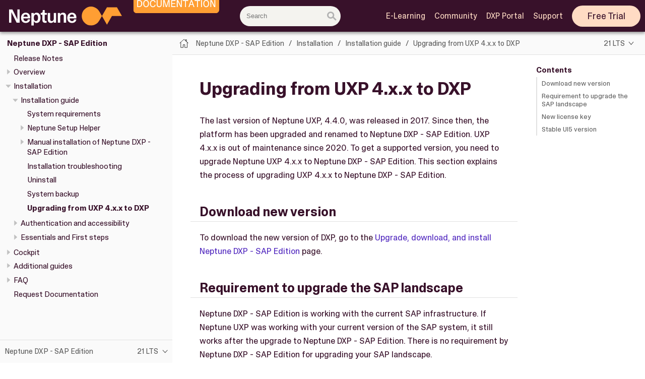

--- FILE ---
content_type: text/html
request_url: https://docs.neptune-software.com/neptune-sap-edition/21/installation-guide/upgrading-uxp4.html
body_size: 10593
content:
<!DOCTYPE html>
<html lang="en">
  <head>
    <meta charset="utf-8">
    <meta name="viewport" content="width=device-width,initial-scale=1">
    <title>Upgrading from UXP 4.x.x to DXP | Neptune DXP Documentation</title>
    <link rel="canonical" href="https://docs.neptune-software.com/neptune-sap-edition/24/installation-guide/upgrading-uxp4.html">
    <meta name="generator" content="Antora 3.1.2">
<!--
  Typesense integration
  https://typesense.org/docs/guide/docsearch.html#option-c-custom-docs-framework
-->
<link
  rel="stylesheet"
  href="https://cdn.jsdelivr.net/npm/typesense-docsearch.js@latest/dist/cdn/docsearch.min.css"
/>
<link rel="stylesheet" href="../../../_ui-files/css/site.css">
<!-- Google Tag Manager -->
<script>
(function(w, d, s, l, i) {
    w[l] = w[l] || [];
    w[l].push({
        'gtm.start': new Date().getTime(),
        event: 'gtm.js'
    });
    var f = d.getElementsByTagName(s)[0],
        j = d.createElement(s),
        dl = l != 'dataLayer' ? '&l=' + l : '';
    j.async = true;
    j.src =
        'https://www.googletagmanager.com/gtm.js?id=' + i + dl;
    f.parentNode.insertBefore(j, f);
})(window, document, 'script', 'dataLayer', 'GTM-57V5JLN');
</script>
<!-- End Google Tag Manager -->
<script>var uiRootPath = '../../../_ui-files'</script>

<!-- Load MathJax library  -->
<script src="https://cdnjs.cloudflare.com/ajax/libs/mathjax/2.7.9/MathJax.js?config=TeX-MML-AM_HTMLorMML"></script>

<!-- Redirect  -->
<script>
	document.addEventListener('DOMContentLoaded', function () {
		var currentURL = window.location.href;

		if (currentURL.includes('/latest/') && currentURL.includes('docs-review')) {
			var modifiedURL = currentURL.replace('/latest/', '/22/');

			window.location.replace(modifiedURL);
		}
	});
</script>
        <link rel="icon" href="../../../_ui-files/img/neptune/favicon.ico" type="image/x-icon">
  </head>
  <body class="article">
<!-- Google Tag Manager (noscript) -->
<noscript>
  <iframe src="https://www.googletagmanager.com/ns.html?id=GTM-57V5JLN" height="0" width="0" style="display:none;visibility:hidden"></iframe>
</noscript>
<!-- End Google Tag Manager (noscript) -->
<header class="header">
  <nav class="navbar">
    <div class="navbar-brand">
      <a class="navbar-item" href="https://www.neptune-software.com/" title="Neptune Software homepage"></a>
      <button class="navbar-burger" data-target="topbar-nav">
        <span></span>
        <span></span>
        <span></span>
      </button>
    </div>
    <div class="label">
      <a class="navbar-item" href="https://docs.neptune-software.com/" title="Neptune Documentation"></a>
    </div>
    <div class="navbar-item searchbar"><input type="search" id="searchbar" placeholder="Search"></div>
    <div id="topbar-nav" class="navbar-menu">
      <div class="navbar-end">
        <a class="navbar-item" href="https://elearning.neptune-software.com/" target="_blank" ><span>E-Learning</span></a>
        <a class="navbar-item" href="https://community.neptune-software.com" target="_blank" ><span>Community</span></a>
        <a class="navbar-item" href="https://portal.neptune-software.com/launchpad/portal" target="_blank" ><span>DXP Portal</span></a>
        <a class="navbar-item" href="https://support.neptune-software.com" target="_blank" ><span>Support</span></a>
        <div class="navbar-item">
          <span class="control main-nav--free-trial">
            <a class="is-primary" href="https://www.neptune-software.com/free-trial/" target="_blank" title="Give Neptune DXP a try!">Free Trial</a>
          </span>
        </div>
      </div>
    </div>
  </nav>
</header>
<div class="body">
<div class="nav-container" data-component="neptune-sap-edition" data-version="21">
  <aside class="nav">
    <div class="panels">
<div class="nav-panel-menu is-active" data-panel="menu">
  <nav class="nav-menu">
    <h3 class="title"><a href="../index.html">Neptune DXP - SAP Edition</a></h3>
<ul class="nav-list">
  <li class="nav-item" data-depth="0">
<ul class="nav-list">
  <li class="nav-item" data-depth="1">
    <a class="nav-link" href="../../../neptune-dxp-release-notes/sap-edition-21/overview.html">Release Notes</a>
  </li>
  <li class="nav-item" data-depth="1">
    <button class="nav-item-toggle"></button>
    <a class="nav-link" href="../overview/overview.html">Overview</a>
<ul class="nav-list">
  <li class="nav-item" data-depth="2">
    <a class="nav-link" href="../overview/sap-edition-life-cycle.html">Life Cycle</a>
  </li>
  <li class="nav-item" data-depth="2">
    <a class="nav-link" href="../overview/privacy-policy.html">Privacy policy</a>
  </li>
  <li class="nav-item" data-depth="2">
    <a class="nav-link" href="../overview/telemetry.html">Telemetry</a>
  </li>
  <li class="nav-item" data-depth="2">
    <a class="nav-link" href="../overview/security-overview.html">Security overview</a>
  </li>
  <li class="nav-item" data-depth="2">
    <a class="nav-link" href="../overview/mobile-deployment-roadmap.html">Application deployment roadmap for mobile applications</a>
  </li>
  <li class="nav-item" data-depth="2">
    <a class="nav-link" href="../overview/DXP-SAP-Architecture.html">Neptune DXP - SAP Edition architecture</a>
  </li>
  <li class="nav-item" data-depth="2">
    <a class="nav-link" href="../overview/sap-cloud-integration.html">SAP Business Technology Platform</a>
  </li>
  <li class="nav-item" data-depth="2">
    <button class="nav-item-toggle"></button>
    <a class="nav-link" href="../overview/neptune-dxp-cookbook.html">The Neptune DXP cookbook</a>
<ul class="nav-list">
  <li class="nav-item" data-depth="3">
    <a class="nav-link" href="overview.html">Step 1: Neptune DXP - SAP Edition installation - On Premises</a>
  </li>
  <li class="nav-item" data-depth="3">
    <a class="nav-link" href="../overview/sap-edition-installation-dxp-cloud.html">Step 2: Neptune DXP - Open Edition installation – Neptune DXP Cloud</a>
  </li>
  <li class="nav-item" data-depth="3">
    <a class="nav-link" href="../overview/neptune-dxp-oe-remote-system-set-up.html">Step 3: Neptune DXP - Open Edition remote system setup</a>
  </li>
  <li class="nav-item" data-depth="3">
    <a class="nav-link" href="../overview/sap-principal-propagation-set-up.html">Step 4: SAP principal propagation setup (optional)</a>
  </li>
  <li class="nav-item" data-depth="3">
    <a class="nav-link" href="../overview/sap-edition-api-creation.html">Step 5: Neptune DXP - SAP Edition API creation</a>
  </li>
  <li class="nav-item" data-depth="3">
    <a class="nav-link" href="../overview/neptune-dxp-oe-api-discovery-service.html">Step 6: Neptune DXP - Open Edition API Discovery Service</a>
  </li>
  <li class="nav-item" data-depth="3">
    <a class="nav-link" href="../overview/neptune-dxp-oe-launchpad-integration-of-sap-edition-apps.html">Step 7: Neptune DXP - Open Edition launchpad integration of Neptune DXP - SAP Edition applications</a>
  </li>
</ul>
  </li>
  <li class="nav-item" data-depth="2">
    <a class="nav-link" href="../overview/language-support.html">Language support</a>
  </li>
  <li class="nav-item" data-depth="2">
    <button class="nav-item-toggle"></button>
    <a class="nav-link" href="../overview/best-design-and-theming.html">Neptune Theming &amp; Design Best Practice</a>
<ul class="nav-list">
  <li class="nav-item" data-depth="3">
    <a class="nav-link" href="../overview/neptune-theme.html">Neptune Theming</a>
  </li>
  <li class="nav-item" data-depth="3">
    <a class="nav-link" href="../overview/design-best-practice-sap.html">Design Best practice</a>
  </li>
</ul>
  </li>
</ul>
  </li>
  <li class="nav-item" data-depth="1">
    <button class="nav-item-toggle"></button>
    <span class="nav-text">Installation</span>
<ul class="nav-list">
  <li class="nav-item" data-depth="2">
    <button class="nav-item-toggle"></button>
    <a class="nav-link" href="overview.html">Installation guide</a>
<ul class="nav-list">
  <li class="nav-item" data-depth="3">
    <a class="nav-link" href="system-requirements.html">System requirements</a>
  </li>
  <li class="nav-item" data-depth="3">
    <button class="nav-item-toggle"></button>
    <a class="nav-link" href="automated-installation-use-neptune-setup-helper.html">Neptune Setup Helper</a>
<ul class="nav-list">
  <li class="nav-item" data-depth="4">
    <a class="nav-link" href="automated-installation-create-program.html">Create and run the Neptune Setup Helper</a>
  </li>
  <li class="nav-item" data-depth="4">
    <a class="nav-link" href="automated-installation-neptune-setup-helper-sequence.html">Use the Neptune Setup Helper</a>
  </li>
</ul>
  </li>
  <li class="nav-item" data-depth="3">
    <button class="nav-item-toggle"></button>
    <a class="nav-link" href="manual-installation-overview.html">Manual installation of Neptune DXP - SAP Edition</a>
<ul class="nav-list">
  <li class="nav-item" data-depth="4">
    <a class="nav-link" href="installation-import-transport.html">Import the main installation transport</a>
  </li>
  <li class="nav-item" data-depth="4">
    <a class="nav-link" href="import-sapui5.html">Import SAPUI5 libraries</a>
  </li>
  <li class="nav-item" data-depth="4">
    <button class="nav-item-toggle"></button>
    <a class="nav-link" href="set-up-icf-services.html">Set up ICF services</a>
<ul class="nav-list">
  <li class="nav-item" data-depth="5">
    <a class="nav-link" href="icf-node-descriptions.html">ICF node descriptions</a>
  </li>
</ul>
  </li>
  <li class="nav-item" data-depth="4">
    <a class="nav-link" href="enable-app-designer-lock-handling.html">Enable lock handling for the App Designer in the Cockpit</a>
  </li>
  <li class="nav-item" data-depth="4">
    <a class="nav-link" href="enable-authorization-roles.html">Enable authorization roles for Neptune transactions and the Neptune Cockpit</a>
  </li>
  <li class="nav-item" data-depth="4">
    <a class="nav-link" href="prepare-license-setup.html">Prepare license setup and activate license</a>
  </li>
  <li class="nav-item" data-depth="4">
    <a class="nav-link" href="verify-sample-app.html">Verify sample app NEPTUNE_FLIGHT runs correctly</a>
  </li>
</ul>
  </li>
  <li class="nav-item" data-depth="3">
    <a class="nav-link" href="installation-troubleshooting.html">Installation troubleshooting</a>
  </li>
  <li class="nav-item" data-depth="3">
    <a class="nav-link" href="uninstall.html">Uninstall</a>
  </li>
  <li class="nav-item" data-depth="3">
    <a class="nav-link" href="system-backup.html">System backup</a>
  </li>
  <li class="nav-item is-current-page" data-depth="3">
    <a class="nav-link" href="upgrading-uxp4.html">Upgrading from UXP 4.x.x to DXP</a>
  </li>
</ul>
  </li>
  <li class="nav-item" data-depth="2">
    <button class="nav-item-toggle"></button>
    <span class="nav-text">Authentication and accessibility</span>
<ul class="nav-list">
  <li class="nav-item" data-depth="3">
    <a class="nav-link" href="../getting-started-guide/fingerprint-authentication.html">How does fingerprint authentication work?</a>
  </li>
  <li class="nav-item" data-depth="3">
    <a class="nav-link" href="../getting-started-guide/accessibility-settings.html">Accessibility settings</a>
  </li>
  <li class="nav-item" data-depth="3">
    <a class="nav-link" href="../getting-started-guide/ways-consuming-apps.html">Ways of consuming apps</a>
  </li>
  <li class="nav-item" data-depth="3">
    <a class="nav-link" href="../getting-started-guide/notifications-sap-mobile.html">Send notifications from SAP on mobile devices</a>
  </li>
  <li class="nav-item" data-depth="3">
    <a class="nav-link" href="../getting-started-guide/singlesignin-sap-azure.html">Single sign on by integrating Azure AD setup in SAP</a>
  </li>
</ul>
  </li>
  <li class="nav-item" data-depth="2">
    <button class="nav-item-toggle"></button>
    <span class="nav-text">Essentials and First steps</span>
<ul class="nav-list">
  <li class="nav-item" data-depth="3">
    <button class="nav-item-toggle"></button>
    <a class="nav-link" href="../getting-started-guide/essentials.html">Essentials</a>
<ul class="nav-list">
  <li class="nav-item" data-depth="4">
    <a class="nav-link" href="../getting-started-guide/open-cockpit.html">Open Cockpit</a>
  </li>
  <li class="nav-item" data-depth="4">
    <a class="nav-link" href="../getting-started-guide/first-nep-app.html">First Neptune Application</a>
  </li>
  <li class="nav-item" data-depth="4">
    <a class="nav-link" href="../getting-started-guide/first-launchpad.html">First Launchpad</a>
  </li>
  <li class="nav-item" data-depth="4">
    <a class="nav-link" href="../getting-started-guide/application-generic-bind.html">Application With Generic Binding</a>
  </li>
</ul>
  </li>
  <li class="nav-item" data-depth="3">
    <button class="nav-item-toggle"></button>
    <a class="nav-link" href="../getting-started-guide/first-steps.html">First steps</a>
<ul class="nav-list">
  <li class="nav-item" data-depth="4">
    <a class="nav-link" href="../getting-started-guide/run-neptune-apps.html">Run Neptune apps</a>
  </li>
  <li class="nav-item" data-depth="4">
    <a class="nav-link" href="../getting-started-guide/sap-ui-theme-designer-access.html">Access SAP Designer</a>
  </li>
  <li class="nav-item" data-depth="4">
    <a class="nav-link" href="../getting-started-guide/setup-lock-handling.html">Set up Neptune lock handling</a>
  </li>
  <li class="nav-item" data-depth="4">
    <a class="nav-link" href="../getting-started-guide/easy-table-sorting.html">Easy table sorting in SAP</a>
  </li>
  <li class="nav-item" data-depth="4">
    <a class="nav-link" href="../getting-started-guide/okta-mobile.html">Use OKTA as identity provider for mobile client</a>
  </li>
  <li class="nav-item" data-depth="4">
    <a class="nav-link" href="../getting-started-guide/update-custom-ui5.html">Update custom UI5 theme</a>
  </li>
  <li class="nav-item" data-depth="4">
    <a class="nav-link" href="../getting-started-guide/create-app-variant.html">Create Application Variant</a>
  </li>
  <li class="nav-item" data-depth="4">
    <a class="nav-link" href="../getting-started-guide/add-recent-artifact.html">Add Recently Used Artifact</a>
  </li>
</ul>
  </li>
</ul>
  </li>
</ul>
  </li>
  <li class="nav-item" data-depth="1">
    <button class="nav-item-toggle"></button>
    <a class="nav-link" href="../cockpit-overview/cockpit-components-overview.html">Cockpit</a>
<ul class="nav-list">
  <li class="nav-item" data-depth="2">
    <button class="nav-item-toggle"></button>
    <a class="nav-link" href="../cockpit-overview/development.html">Development</a>
<ul class="nav-list">
  <li class="nav-item" data-depth="3">
    <button class="nav-item-toggle"></button>
    <a class="nav-link" href="../cockpit-overview/marketplace.html">Marketplace</a>
<ul class="nav-list">
  <li class="nav-item" data-depth="4">
    <a class="nav-link" href="../cockpit-overview/marketplace-import-legacy-sap.html">Downloading and installing Legacy Bundle Neptune DXP - SAP Edition Store</a>
  </li>
</ul>
  </li>
  <li class="nav-item" data-depth="3">
    <button class="nav-item-toggle"></button>
    <a class="nav-link" href="../cockpit-overview/app-designer.html">App Designer</a>
<ul class="nav-list">
  <li class="nav-item" data-depth="4">
    <a class="nav-link" href="../cockpit-overview/api-designer-exception-handling.html">Exception Handling - Since DXP 22.10.0009</a>
  </li>
  <li class="nav-item" data-depth="4">
    <a class="nav-link" href="../cockpit-overview/app-designer-understanding-sapui5.html">Web App Designer &amp; GUI App Designer</a>
  </li>
  <li class="nav-item" data-depth="4">
    <button class="nav-item-toggle"></button>
    <a class="nav-link" href="../cockpit-overview/app-designer-user-interface-at-a-glance.html">App Designer user interface at a glance</a>
<ul class="nav-list">
  <li class="nav-item" data-depth="5">
    <a class="nav-link" href="../cockpit-overview/app-designer-shell-bar.html">Shell bar</a>
  </li>
  <li class="nav-item" data-depth="5">
    <a class="nav-link" href="../cockpit-overview/app-designer-side-navigation.html">Side navigation</a>
  </li>
  <li class="nav-item" data-depth="5">
    <a class="nav-link" href="../cockpit-overview/app-designer-component-library.html">Component library</a>
  </li>
  <li class="nav-item" data-depth="5">
    <a class="nav-link" href="../cockpit-overview/app-designer-application-tree.html">Application tree</a>
  </li>
  <li class="nav-item" data-depth="5">
    <a class="nav-link" href="../cockpit-overview/app-designer-preview.html">Preview</a>
  </li>
  <li class="nav-item" data-depth="5">
    <a class="nav-link" href="../cockpit-overview/app-designer-properties.html">Object properties</a>
  </li>
</ul>
  </li>
  <li class="nav-item" data-depth="4">
    <button class="nav-item-toggle"></button>
    <a class="nav-link" href="../cockpit-overview/app-designer-create.html">Create an application with the App Designer</a>
<ul class="nav-list">
  <li class="nav-item" data-depth="5">
    <a class="nav-link" href="../cockpit-overview/app-designer-configure.html">Configure an application</a>
  </li>
  <li class="nav-item" data-depth="5">
    <a class="nav-link" href="../cockpit-overview/app-designer-general-structure.html">Create general structure</a>
  </li>
  <li class="nav-item" data-depth="5">
    <a class="nav-link" href="../cockpit-overview/app-designer-create-page-navigation.html">Create page navigation</a>
  </li>
  <li class="nav-item" data-depth="5">
    <a class="nav-link" href="../cockpit-overview/app-designer-create-return-navigation.html">Create a return button</a>
  </li>
</ul>
  </li>
</ul>
  </li>
  <li class="nav-item" data-depth="3">
    <a class="nav-link" href="../cockpit-overview/custom-js.html">Custom JS Helpers</a>
  </li>
  <li class="nav-item" data-depth="3">
    <a class="nav-link" href="../cockpit-overview/editor-template.html">Editor Template</a>
  </li>
  <li class="nav-item" data-depth="3">
    <a class="nav-link" href="../cockpit-overview/documentation.html">Documentation</a>
  </li>
  <li class="nav-item" data-depth="3">
    <a class="nav-link" href="../cockpit-overview/custom-ui5.html">Custom UI5 Control</a>
  </li>
  <li class="nav-item" data-depth="3">
    <a class="nav-link" href="../cockpit-overview/global-search.html">Global Search</a>
  </li>
</ul>
  </li>
  <li class="nav-item" data-depth="2">
    <button class="nav-item-toggle"></button>
    <a class="nav-link" href="../cockpit-overview/connectivity.html">Connectivity</a>
<ul class="nav-list">
  <li class="nav-item" data-depth="3">
    <a class="nav-link" href="../cockpit-overview/rfc-maping.html">RFC Mapping</a>
  </li>
  <li class="nav-item" data-depth="3">
    <a class="nav-link" href="../cockpit-overview/url-alias.html">URL Alias</a>
  </li>
  <li class="nav-item" data-depth="3">
    <a class="nav-link" href="../cockpit-overview/api-designer.html">API Designer</a>
  </li>
  <li class="nav-item" data-depth="3">
    <button class="nav-item-toggle"></button>
    <a class="nav-link" href="../cockpit-overview/api-factory.html">API Factory</a>
<ul class="nav-list">
  <li class="nav-item" data-depth="4">
    <a class="nav-link" href="../cockpit-overview/api-factory-technical-overview.html">Technical Overview</a>
  </li>
  <li class="nav-item" data-depth="4">
    <button class="nav-item-toggle"></button>
    <span class="nav-text">Creating an API Factory Class</span>
<ul class="nav-list">
  <li class="nav-item" data-depth="5">
    <a class="nav-link" href="../cockpit-overview/api-factory-create-class-manually.html">Create an API Factory Runtime Class manually</a>
  </li>
  <li class="nav-item" data-depth="5">
    <a class="nav-link" href="../cockpit-overview/api-factory-create-class-wizard.html">Create an API Factory Runtime Class with the Wizard</a>
  </li>
</ul>
  </li>
  <li class="nav-item" data-depth="4">
    <button class="nav-item-toggle"></button>
    <span class="nav-text">Components</span>
<ul class="nav-list">
  <li class="nav-item" data-depth="5">
    <a class="nav-link" href="../cockpit-overview/api-factory-comp-general.html">General</a>
  </li>
  <li class="nav-item" data-depth="5">
    <a class="nav-link" href="../cockpit-overview/api-factory-comp-policy.html">Policy</a>
  </li>
  <li class="nav-item" data-depth="5">
    <a class="nav-link" href="../cockpit-overview/api-factory-comp-entity-set.html">Entity sets</a>
  </li>
  <li class="nav-item" data-depth="5">
    <a class="nav-link" href="../cockpit-overview/api-factory-comp-entity-ref.html">Entity references</a>
  </li>
  <li class="nav-item" data-depth="5">
    <a class="nav-link" href="../cockpit-overview/api-factory-comp-swagger.html">Swagger UI</a>
  </li>
</ul>
  </li>
  <li class="nav-item" data-depth="4">
    <a class="nav-link" href="../cockpit-overview/api-factory-class-types.html">Class Types</a>
  </li>
  <li class="nav-item" data-depth="4">
    <button class="nav-item-toggle"></button>
    <a class="nav-link" href="../cockpit-overview/api-factory-exception.html">Exception Handling</a>
<ul class="nav-list">
  <li class="nav-item" data-depth="5">
    <a class="nav-link" href="../cockpit-overview/api-factory-exception-example-classbased.html">Example: Class based exceptions</a>
  </li>
  <li class="nav-item" data-depth="5">
    <a class="nav-link" href="../cockpit-overview/api-factory-exception-example-chaining.html">Example: Class based exceptions with exception chaining</a>
  </li>
  <li class="nav-item" data-depth="5">
    <a class="nav-link" href="../cockpit-overview/api-factory-exception-example-SYSUBRC.html">Example: SY-SUBRC based exceptions</a>
  </li>
</ul>
  </li>
</ul>
  </li>
  <li class="nav-item" data-depth="3">
    <a class="nav-link" href="../cockpit-overview/integration-card.html">Integration Card Test</a>
  </li>
  <li class="nav-item" data-depth="3">
    <a class="nav-link" href="../cockpit-overview/api-trace.html">API Trace</a>
  </li>
  <li class="nav-item" data-depth="3">
    <a class="nav-link" href="../cockpit-overview/swagger.html">Swagger UI</a>
  </li>
  <li class="nav-item" data-depth="3">
    <a class="nav-link" href="../cockpit-overview/odata.html">OData Source</a>
  </li>
</ul>
  </li>
  <li class="nav-item" data-depth="2">
    <button class="nav-item-toggle"></button>
    <a class="nav-link" href="../cockpit-overview/administration.html">Administration</a>
<ul class="nav-list">
  <li class="nav-item" data-depth="3">
    <a class="nav-link" href="../cockpit-overview/application-management.html">Application Management</a>
  </li>
  <li class="nav-item" data-depth="3">
    <button class="nav-item-toggle"></button>
    <a class="nav-link" href="../cockpit-overview/tile.html">Tile</a>
<ul class="nav-list">
  <li class="nav-item" data-depth="4">
    <button class="nav-item-toggle"></button>
    <a class="nav-link" href="../cockpit-overview/tile-task.html">Add a new tile</a>
<ul class="nav-list">
  <li class="nav-item" data-depth="5">
    <a class="nav-link" href="../cockpit-overview/tile-add-default.html">Configure general settings of a Default tile</a>
  </li>
  <li class="nav-item" data-depth="5">
    <a class="nav-link" href="../cockpit-overview/tile-add-integrationcard.html">Configure general settings of an Integration Card tile</a>
  </li>
  <li class="nav-item" data-depth="5">
    <a class="nav-link" href="../cockpit-overview/tile-add-liveapp.html">Configure general settings of a Live Application tile</a>
  </li>
  <li class="nav-item" data-depth="5">
    <a class="nav-link" href="../cockpit-overview/tile-add-dynamic.html">Configure general settings of a Dynamic tile</a>
  </li>
  <li class="nav-item" data-depth="5">
    <a class="nav-link" href="../cockpit-overview/tile-add-slidetile.html">Configure general settings of a Slidetile/RSS Feed tile</a>
  </li>
</ul>
  </li>
  <li class="nav-item" data-depth="4">
    <button class="nav-item-toggle"></button>
    <span class="nav-text">Configuring a tile</span>
<ul class="nav-list">
  <li class="nav-item" data-depth="5">
    <a class="nav-link" href="../cockpit-overview/tile-settings.html">Tile Settings</a>
  </li>
  <li class="nav-item" data-depth="5">
    <a class="nav-link" href="../cockpit-overview/tile-layout.html">Tile Layout</a>
  </li>
  <li class="nav-item" data-depth="5">
    <a class="nav-link" href="../cockpit-overview/tile-open-action.html">Tile Open Action</a>
  </li>
  <li class="nav-item" data-depth="5">
    <a class="nav-link" href="../cockpit-overview/tile-style.html">Tile Style</a>
  </li>
  <li class="nav-item" data-depth="5">
    <a class="nav-link" href="../cockpit-overview/tile-navigation.html">Tile Navigation</a>
  </li>
  <li class="nav-item" data-depth="5">
    <a class="nav-link" href="../cockpit-overview/tile-documentation.html">Tile Documentation</a>
  </li>
  <li class="nav-item" data-depth="5">
    <a class="nav-link" href="../cockpit-overview/tile-custom-actions.html">Tile Custom Action</a>
  </li>
  <li class="nav-item" data-depth="5">
    <a class="nav-link" href="../cockpit-overview/tile-policy.html">Tile Policy</a>
  </li>
  <li class="nav-item" data-depth="5">
    <a class="nav-link" href="../cockpit-overview/tile-translation.html">Tile Translation</a>
  </li>
  <li class="nav-item" data-depth="5">
    <a class="nav-link" href="../cockpit-overview/tile-where-used.html">Where-used</a>
  </li>
</ul>
  </li>
</ul>
  </li>
  <li class="nav-item" data-depth="3">
    <button class="nav-item-toggle"></button>
    <a class="nav-link" href="../cockpit-overview/tilegroup.html">Tile Group</a>
<ul class="nav-list">
  <li class="nav-item" data-depth="4">
    <button class="nav-item-toggle"></button>
    <a class="nav-link" href="../cockpit-overview/tilegroup-add.html">Add a new tile group</a>
<ul class="nav-list">
  <li class="nav-item" data-depth="5">
    <a class="nav-link" href="../cockpit-overview/tilegroup-add-general.html">Configure general information about your tile group</a>
  </li>
  <li class="nav-item" data-depth="5">
    <a class="nav-link" href="../cockpit-overview/tilegroup-add-tile.html">Add tiles to your tile group</a>
  </li>
  <li class="nav-item" data-depth="5">
    <a class="nav-link" href="../cockpit-overview/tilegroup-add-layout.html">Configure the layout of your tile group</a>
  </li>
  <li class="nav-item" data-depth="5">
    <a class="nav-link" href="../cockpit-overview/tilegroup-add-policy.html">Restrict access to your tile group by using policies</a>
  </li>
  <li class="nav-item" data-depth="5">
    <a class="nav-link" href="../cockpit-overview/tilegroup-add-tilegroup.html">Add child tile groups to your tile group</a>
  </li>
  <li class="nav-item" data-depth="5">
    <a class="nav-link" href="../cockpit-overview/tilegroup-add-translation.html">Add a translation for your tile group</a>
  </li>
</ul>
  </li>
</ul>
  </li>
  <li class="nav-item" data-depth="3">
    <button class="nav-item-toggle"></button>
    <a class="nav-link" href="../cockpit-overview/launchpad.html">Launchpad</a>
<ul class="nav-list">
  <li class="nav-item" data-depth="4">
    <button class="nav-item-toggle"></button>
    <span class="nav-text">Launchpad components</span>
<ul class="nav-list">
  <li class="nav-item" data-depth="5">
    <a class="nav-link" href="../cockpit-overview/launchpad-general.html">Configure the Settings</a>
  </li>
  <li class="nav-item" data-depth="5">
    <a class="nav-link" href="../cockpit-overview/launchpad-header.html">Configure the HTML Header</a>
  </li>
  <li class="nav-item" data-depth="5">
    <button class="nav-item-toggle"></button>
    <a class="nav-link" href="../cockpit-overview/launchpad-authentication.html">Configure the Authentication</a>
<ul class="nav-list">
  <li class="nav-item" data-depth="6">
    <a class="nav-link" href="../cockpit-overview/launchpad-external-alias.html">External Alias</a>
  </li>
  <li class="nav-item" data-depth="6">
    <a class="nav-link" href="../cockpit-overview/launchpad-language.html">Language</a>
  </li>
</ul>
  </li>
  <li class="nav-item" data-depth="5">
    <a class="nav-link" href="../cockpit-overview/launchpad-pwa.html">Configure the PWA</a>
  </li>
  <li class="nav-item" data-depth="5">
    <a class="nav-link" href="../cockpit-overview/launchpad-global-style.html">Configure the Global Style</a>
  </li>
  <li class="nav-item" data-depth="5">
    <a class="nav-link" href="../cockpit-overview/launchpad-add-layout.html">Add a Launchpad layout to your Launchpad</a>
  </li>
  <li class="nav-item" data-depth="5">
    <a class="nav-link" href="../cockpit-overview/launchpad-tilegroup.html">Add a tile group to your Launchpad</a>
  </li>
  <li class="nav-item" data-depth="5">
    <a class="nav-link" href="../cockpit-overview/launchpad-policy.html">Add a policy to your Launchpad</a>
  </li>
</ul>
  </li>
</ul>
  </li>
  <li class="nav-item" data-depth="3">
    <button class="nav-item-toggle"></button>
    <a class="nav-link" href="../cockpit-overview/mobile-client.html">Mobile Client</a>
<ul class="nav-list">
  <li class="nav-item" data-depth="4">
    <button class="nav-item-toggle"></button>
    <span class="nav-text">Mobile Client Components</span>
<ul class="nav-list">
  <li class="nav-item" data-depth="5">
    <a class="nav-link" href="../cockpit-overview/mobile-client-settings.html">Settings</a>
  </li>
  <li class="nav-item" data-depth="5">
    <a class="nav-link" href="../cockpit-overview/mobile-client-header.html">HTML Header</a>
  </li>
  <li class="nav-item" data-depth="5">
    <a class="nav-link" href="../cockpit-overview/mobile-client-authentication.html">Authentication</a>
  </li>
  <li class="nav-item" data-depth="5">
    <a class="nav-link" href="../cockpit-overview/mobile-client-device.html">Device</a>
  </li>
  <li class="nav-item" data-depth="5">
    <a class="nav-link" href="../cockpit-overview/mobile-client-style.html">Global Style</a>
  </li>
  <li class="nav-item" data-depth="5">
    <a class="nav-link" href="../cockpit-overview/mobile-client-layout.html">Layout</a>
  </li>
  <li class="nav-item" data-depth="5">
    <a class="nav-link" href="../cockpit-overview/mobile-client-tilegroup.html">Adding Tilegroups</a>
  </li>
  <li class="nav-item" data-depth="5">
    <a class="nav-link" href="../cockpit-overview/mobile-client-policy.html">Mobile Client Policy</a>
  </li>
  <li class="nav-item" data-depth="5">
    <a class="nav-link" href="../cockpit-overview/mobile-client-build.html">Create a mobile Client Build</a>
  </li>
  <li class="nav-item" data-depth="5">
    <a class="nav-link" href="../cockpit-overview/mobile-client-catalog.html">Mobile Client Catalog</a>
  </li>
  <li class="nav-item" data-depth="5">
    <a class="nav-link" href="../cockpit-overview/mobile-client-public.html">Mobile Client Public Neptune Client</a>
  </li>
</ul>
  </li>
  <li class="nav-item" data-depth="4">
    <button class="nav-item-toggle"></button>
    <a class="nav-link" href="../cockpit-overview/mobile-client-mbs.html">Mobile Client Build using Neptune Mobile Build Service</a>
<ul class="nav-list">
  <li class="nav-item" data-depth="5">
    <a class="nav-link" href="../cockpit-overview/mobile-client-mbs-ios-key.html">iOS Key Creation</a>
  </li>
  <li class="nav-item" data-depth="5">
    <a class="nav-link" href="../cockpit-overview/mobile-client-mbs-android-key.html">Android Key Creation</a>
  </li>
  <li class="nav-item" data-depth="5">
    <a class="nav-link" href="../cockpit-overview/mobile-client-mbs-win-key.html">Windows Key Creation</a>
  </li>
</ul>
  </li>
  <li class="nav-item" data-depth="4">
    <button class="nav-item-toggle"></button>
    <span class="nav-text">Mobile Client Build using Cordova</span>
<ul class="nav-list">
  <li class="nav-item" data-depth="5">
    <a class="nav-link" href="../cockpit-overview/mobile-client-guide-ios.html">iOS Guide</a>
  </li>
  <li class="nav-item" data-depth="5">
    <a class="nav-link" href="../cockpit-overview/mobile-client-guide-android.html">Android Guide</a>
  </li>
  <li class="nav-item" data-depth="5">
    <a class="nav-link" href="../cockpit-overview/mobile-client-guide-win.html">Cordova on Windows Guide</a>
  </li>
</ul>
  </li>
  <li class="nav-item" data-depth="4">
    <button class="nav-item-toggle"></button>
    <a class="nav-link" href="../cockpit-overview/mobile-client-push-fire.html">Mobile Client Push Notifications with Firebase</a>
<ul class="nav-list">
  <li class="nav-item" data-depth="5">
    <a class="nav-link" href="../cockpit-overview/mobile-client-push-fire-ios.html">Create all the needed iOS certificates</a>
  </li>
</ul>
  </li>
</ul>
  </li>
  <li class="nav-item" data-depth="3">
    <button class="nav-item-toggle"></button>
    <a class="nav-link" href="../cockpit-overview/enhancement.html">Enhancement</a>
<ul class="nav-list">
  <li class="nav-item" data-depth="4">
    <a class="nav-link" href="../cockpit-overview/enhancement-add.html">Add an enhancement</a>
  </li>
</ul>
  </li>
  <li class="nav-item" data-depth="3">
    <button class="nav-item-toggle"></button>
    <a class="nav-link" href="../cockpit-overview/custom-action.html">Custom Action</a>
<ul class="nav-list">
  <li class="nav-item" data-depth="4">
    <a class="nav-link" href="../cockpit-overview/custom-action-add.html">Add a custom action</a>
  </li>
</ul>
  </li>
  <li class="nav-item" data-depth="3">
    <button class="nav-item-toggle"></button>
    <a class="nav-link" href="../cockpit-overview/sticky-banner.html">Sticky Banner</a>
<ul class="nav-list">
  <li class="nav-item" data-depth="4">
    <a class="nav-link" href="../cockpit-overview/sticky-banner-add.html">Add a sticky banner</a>
  </li>
</ul>
  </li>
  <li class="nav-item" data-depth="3">
    <button class="nav-item-toggle"></button>
    <a class="nav-link" href="../cockpit-overview/login-page.html">Login Page</a>
<ul class="nav-list">
  <li class="nav-item" data-depth="4">
    <a class="nav-link" href="../cockpit-overview/login-page-add.html">Add a login page</a>
  </li>
</ul>
  </li>
  <li class="nav-item" data-depth="3">
    <a class="nav-link" href="../cockpit-overview/catalog.html">Catalog</a>
  </li>
</ul>
  </li>
  <li class="nav-item" data-depth="2">
    <button class="nav-item-toggle"></button>
    <a class="nav-link" href="../cockpit-overview/design.html">Design</a>
<ul class="nav-list">
  <li class="nav-item" data-depth="3">
    <a class="nav-link" href="../cockpit-overview/media-library.html">Media Library</a>
  </li>
  <li class="nav-item" data-depth="3">
    <a class="nav-link" href="../cockpit-overview/sap-ui5-themes.html">SAP UI5 Theme</a>
  </li>
  <li class="nav-item" data-depth="3">
    <a class="nav-link" href="../cockpit-overview/launchpad-layout.html">Launchpad Layout</a>
  </li>
  <li class="nav-item" data-depth="3">
    <button class="nav-item-toggle"></button>
    <a class="nav-link" href="../cockpit-overview/tilelayout.html">Tile Layout</a>
<ul class="nav-list">
  <li class="nav-item" data-depth="4">
    <a class="nav-link" href="../cockpit-overview/tilelayout-add.html">Add a new tile layout</a>
  </li>
</ul>
  </li>
  <li class="nav-item" data-depth="3">
    <a class="nav-link" href="../cockpit-overview/splash-screen.html">Splash Screen</a>
  </li>
  <li class="nav-item" data-depth="3">
    <a class="nav-link" href="../cockpit-overview/media-pack.html">Media Pack</a>
  </li>
  <li class="nav-item" data-depth="3">
    <a class="nav-link" href="../cockpit-overview/custom-color.html">Custom Color</a>
  </li>
  <li class="nav-item" data-depth="3">
    <a class="nav-link" href="../cockpit-overview/icon-fonts.html">Icon Fonts</a>
  </li>
</ul>
  </li>
  <li class="nav-item" data-depth="2">
    <button class="nav-item-toggle"></button>
    <a class="nav-link" href="../cockpit-overview/monitoring.html">Monitoring</a>
<ul class="nav-list">
  <li class="nav-item" data-depth="3">
    <a class="nav-link" href="../cockpit-overview/remote-debug.html">Remote Debug</a>
  </li>
  <li class="nav-item" data-depth="3">
    <a class="nav-link" href="../cockpit-overview/application-usage.html">Application Usage</a>
  </li>
  <li class="nav-item" data-depth="3">
    <a class="nav-link" href="../cockpit-overview/extended-trace.html">Extended Trace</a>
  </li>
  <li class="nav-item" data-depth="3">
    <a class="nav-link" href="../cockpit-overview/mobile-devices.html">Mobile Devices</a>
  </li>
  <li class="nav-item" data-depth="3">
    <a class="nav-link" href="../cockpit-overview/push-devices.html">Push Devices</a>
  </li>
  <li class="nav-item" data-depth="3">
    <a class="nav-link" href="../cockpit-overview/mobile-installations.html">Mobile Installations</a>
  </li>
  <li class="nav-item" data-depth="3">
    <a class="nav-link" href="../cockpit-overview/push-log.html">Push Log</a>
  </li>
  <li class="nav-item" data-depth="3">
    <a class="nav-link" href="../cockpit-overview/application-cache.html">Application Cache</a>
  </li>
  <li class="nav-item" data-depth="3">
    <a class="nav-link" href="../cockpit-overview/licensed-users.html">Licensed Users</a>
  </li>
  <li class="nav-item" data-depth="3">
    <a class="nav-link" href="../cockpit-overview/lock-entries.html">Lock Entries</a>
  </li>
  <li class="nav-item" data-depth="3">
    <a class="nav-link" href="../cockpit-overview/performance.html">Performance</a>
  </li>
  <li class="nav-item" data-depth="3">
    <a class="nav-link" href="../cockpit-overview/sync-inbound.html">Sync Inbound</a>
  </li>
</ul>
  </li>
  <li class="nav-item" data-depth="2">
    <button class="nav-item-toggle"></button>
    <a class="nav-link" href="../cockpit-overview/tools.html">Tools</a>
<ul class="nav-list">
  <li class="nav-item" data-depth="3">
    <a class="nav-link" href="../cockpit-overview/housekeeping.html">Housekeeping</a>
  </li>
  <li class="nav-item" data-depth="3">
    <a class="nav-link" href="../cockpit-overview/translate-cockpit.html">Translate Cockpit Objects</a>
  </li>
  <li class="nav-item" data-depth="3">
    <a class="nav-link" href="../cockpit-overview/upgrade-check.html">Update Check</a>
  </li>
</ul>
  </li>
  <li class="nav-item" data-depth="2">
    <button class="nav-item-toggle"></button>
    <a class="nav-link" href="../cockpit-overview/deployment.html">Deployment</a>
<ul class="nav-list">
  <li class="nav-item" data-depth="3">
    <a class="nav-link" href="../cockpit-overview/export.html">Export</a>
  </li>
  <li class="nav-item" data-depth="3">
    <a class="nav-link" href="../cockpit-overview/import.html">Import</a>
  </li>
</ul>
  </li>
  <li class="nav-item" data-depth="2">
    <button class="nav-item-toggle"></button>
    <a class="nav-link" href="../cockpit-overview/security.html">Security</a>
<ul class="nav-list">
  <li class="nav-item" data-depth="3">
    <a class="nav-link" href="../cockpit-overview/applications.html">Applications</a>
  </li>
  <li class="nav-item" data-depth="3">
    <a class="nav-link" href="../cockpit-overview/policy.html">Policy</a>
  </li>
  <li class="nav-item" data-depth="3">
    <a class="nav-link" href="../cockpit-overview/User-management-for-Cockpit-authorization.html">User management for Cockpit authorization</a>
  </li>
</ul>
  </li>
  <li class="nav-item" data-depth="2">
    <button class="nav-item-toggle"></button>
    <a class="nav-link" href="../cockpit-overview/settings.html">Settings</a>
<ul class="nav-list">
  <li class="nav-item" data-depth="3">
    <a class="nav-link" href="../cockpit-overview/system.html">System</a>
  </li>
  <li class="nav-item" data-depth="3">
    <a class="nav-link" href="../cockpit-overview/customizing.html">Customizing</a>
  </li>
</ul>
  </li>
</ul>
  </li>
  <li class="nav-item" data-depth="1">
    <button class="nav-item-toggle"></button>
    <a class="nav-link" href="../resources-help/additional-guides.html">Additional guides</a>
<ul class="nav-list">
  <li class="nav-item" data-depth="2">
    <a class="nav-link" href="../resources-help/neptune-apps-fiori-launchpad.html">Add a Neptune App to SAP Fiori Launchpad</a>
  </li>
  <li class="nav-item" data-depth="2">
    <a class="nav-link" href="../resources-help/ace-not-working.html">ACE Editor not working</a>
  </li>
  <li class="nav-item" data-depth="2">
    <a class="nav-link" href="../resources-help/combo-select-bug.html">Randomly loosing values in sap.m.Select and sap.m.ComboBox</a>
  </li>
  <li class="nav-item" data-depth="2">
    <a class="nav-link" href="../resources-help/google-translate-api.html">Google Translate API</a>
  </li>
  <li class="nav-item" data-depth="2">
    <a class="nav-link" href="../resources-help/http-response-403.html">HTTP Response 403</a>
  </li>
  <li class="nav-item" data-depth="2">
    <a class="nav-link" href="../resources-help/htttp-response-500.html">HTTP Response 500</a>
  </li>
  <li class="nav-item" data-depth="2">
    <a class="nav-link" href="../resources-help/jquery-rejection.html">Old jQuery in mobile client rejected by Google</a>
  </li>
  <li class="nav-item" data-depth="2">
    <a class="nav-link" href="../resources-help/upgrading-to-s4hana-netweaver.html">Upgrading to S/4HANA or NetWeaver 7.50 and higher</a>
  </li>
  <li class="nav-item" data-depth="2">
    <a class="nav-link" href="../resources-help/viewing-licences.html">How can I see how many users licenses are being used?</a>
  </li>
  <li class="nav-item" data-depth="2">
    <a class="nav-link" href="../resources-help/win10client-visualstudio.html">Installing Neptune in Visual Studio 2017</a>
  </li>
  <li class="nav-item" data-depth="2">
    <button class="nav-item-toggle"></button>
    <span class="nav-text">Debugging Neptune Applications &amp; Launchpads</span>
<ul class="nav-list">
  <li class="nav-item" data-depth="3">
    <a class="nav-link" href="../resources-help/debug-abap.html">Debug Abap</a>
  </li>
  <li class="nav-item" data-depth="3">
    <a class="nav-link" href="../resources-help/debug-android.html">Debug Android Mobile Client</a>
  </li>
  <li class="nav-item" data-depth="3">
    <a class="nav-link" href="../resources-help/debug-ios.html">Debug iOS Mobile Client</a>
  </li>
  <li class="nav-item" data-depth="3">
    <a class="nav-link" href="../resources-help/debug-windows.html">Debug Windows 10 Mobile Client</a>
  </li>
</ul>
  </li>
  <li class="nav-item" data-depth="2">
    <a class="nav-link" href="../resources-help/app-extensions-framework.html">App Extensions Framework</a>
  </li>
  <li class="nav-item" data-depth="2">
    <a class="nav-link" href="../resources-help/appcache-monitor.html">AppCache Monitor</a>
  </li>
  <li class="nav-item" data-depth="2">
    <a class="nav-link" href="../resources-help/barcode-scanner-neptune-app.html">Native Motorola/Zebra Barcode-Scanner with a Neptune Application</a>
  </li>
  <li class="nav-item" data-depth="2">
    <a class="nav-link" href="../resources-help/offline-ui5-apps.html">Offline UI5 Applications</a>
  </li>
  <li class="nav-item" data-depth="2">
    <a class="nav-link" href="../resources-help/pdf-viewer.html">PDF Viewer Add-on</a>
  </li>
  <li class="nav-item" data-depth="2">
    <a class="nav-link" href="../resources-help/run-app-in-public-icf.html">How to run App in a public ICF subnode</a>
  </li>
  <li class="nav-item" data-depth="2">
    <a class="nav-link" href="../resources-help/sap-database-appsync.html">sap.n.Database &amp; AppSync</a>
  </li>
  <li class="nav-item" data-depth="2">
    <a class="nav-link" href="../resources-help/version-management.html">Version Management</a>
  </li>
</ul>
  </li>
  <li class="nav-item" data-depth="1">
    <button class="nav-item-toggle"></button>
    <a class="nav-link" href="../resources-help/faq.html">FAQ</a>
<ul class="nav-list">
  <li class="nav-item" data-depth="2">
    <a class="nav-link" href="../resources-help/considerations-offline-apps.html">Non-technical Considerations when writing Offline Apps</a>
  </li>
  <li class="nav-item" data-depth="2">
    <a class="nav-link" href="../resources-help/missing-icons.html">Missing icons in App Designer</a>
  </li>
  <li class="nav-item" data-depth="2">
    <a class="nav-link" href="../resources-help/mobile-auto-update.html">Mobile Apps Auto-Update</a>
  </li>
  <li class="nav-item" data-depth="2">
    <a class="nav-link" href="../resources-help/mobile-management.html">Neptune DXP - SAP Edition a Mobile Application Management</a>
  </li>
  <li class="nav-item" data-depth="2">
    <a class="nav-link" href="../resources-help/neptune-instead-sap.html">Neptune instead of SAP Fiori</a>
  </li>
  <li class="nav-item" data-depth="2">
    <a class="nav-link" href="../resources-help/open-source-libraries.html">Neptune DXP - SAP Edition open source library usage</a>
  </li>
</ul>
  </li>
  <li class="nav-item" data-depth="1">
    <a class="nav-link" href="../cockpit-overview/doc-request.html">Request Documentation</a>
  </li>
</ul>
  </li>
</ul>
  </nav>
</div>
<div class="nav-panel-explore" data-panel="explore">
  <div class="context">
    <span class="title">Neptune DXP - SAP Edition</span>
    <span class="version">21 LTS</span>
  </div>
  <ul class="components">
    <li class="component">
      <a class="title" href="../../../neptune-dxp/index.html">Neptune DXP</a>
      <ul class="versions">
        <li class="version is-latest">
          <a href="../../../neptune-dxp/index.html">default</a>
        </li>
      </ul>
    </li>
    <li class="component">
      <a class="title" href="../../../neptune-dxp-evaluation-guide/index.html">Neptune DXP - Evaluation Guide</a>
      <ul class="versions">
        <li class="version is-latest">
          <a href="../../../neptune-dxp-evaluation-guide/index.html">default</a>
        </li>
      </ul>
    </li>
    <li class="component">
      <a class="title" href="../../../neptune-dxp-open-edition/24/index.html">Neptune DXP - Open Edition</a>
      <ul class="versions">
        <li class="version is-latest">
          <a href="../../../neptune-dxp-open-edition/24/index.html">24 LTS</a>
        </li>
        <li class="version">
          <a href="../../../neptune-dxp-open-edition/23/index.html">23 LTS</a>
        </li>
        <li class="version">
          <a href="../../../neptune-dxp-open-edition/22/index.html">22 LTS</a>
        </li>
      </ul>
    </li>
    <li class="component">
      <a class="title" href="../../../neptune-dxp-proxy/1.0/index.html">Neptune DXP - Proxy</a>
      <ul class="versions">
        <li class="version is-latest">
          <a href="../../../neptune-dxp-proxy/1.0/index.html">1.0.0</a>
        </li>
      </ul>
    </li>
    <li class="component">
      <a class="title" href="../../../neptune-dxp-release-notes/index.html">Neptune DXP - Release Notes</a>
      <ul class="versions">
        <li class="version is-latest">
          <a href="../../../neptune-dxp-release-notes/index.html">default</a>
        </li>
      </ul>
    </li>
    <li class="component is-current">
      <a class="title" href="../../24/index.html">Neptune DXP - SAP Edition</a>
      <ul class="versions">
        <li class="version is-latest">
          <a href="../../24/index.html">24 LTS</a>
        </li>
        <li class="version">
          <a href="../../23/index.html">23 LTS</a>
        </li>
        <li class="version">
          <a href="../../22/index.html">22 LTS</a>
        </li>
        <li class="version is-current">
          <a href="../index.html">21 LTS</a>
        </li>
      </ul>
    </li>
    <li class="component">
      <a class="title" href="../../../neptune-dxp-cloud/index.html">Neptune DXP Cloud</a>
      <ul class="versions">
        <li class="version is-latest">
          <a href="../../../neptune-dxp-cloud/index.html">default</a>
        </li>
      </ul>
    </li>
    <li class="component">
      <a class="title" href="../../../neptune-dxp-portal/index.html">Neptune DXP Portal</a>
      <ul class="versions">
        <li class="version is-latest">
          <a href="../../../neptune-dxp-portal/index.html">default</a>
        </li>
      </ul>
    </li>
    <li class="component">
      <a class="title" href="../../../neptune-dxp-support/index.html">Neptune DXP Support Guide</a>
      <ul class="versions">
        <li class="version is-latest">
          <a href="../../../neptune-dxp-support/index.html">default</a>
        </li>
      </ul>
    </li>
  </ul>
</div>
    </div>
  </aside>
</div>
<main class="article">
<div class="toolbar" role="navigation">
<button class="nav-toggle"></button>
  <a href="../../../neptune-dxp/index.html" class="home-link"></a>
<nav class="breadcrumbs" aria-label="breadcrumbs">
  <ul>
    <li><a href="../index.html">Neptune DXP - SAP Edition</a></li>
    <li>Installation</li>
    <li><a href="overview.html">Installation guide</a></li>
    <li><a href="upgrading-uxp4.html">Upgrading from UXP 4.x.x to DXP</a></li>
  </ul>
</nav>
<div class="page-versions">
  <button class="version-menu-toggle" title="Show other versions of page">21 LTS</button>
  <div class="version-menu">
    <a class="version" href="../../24/installation-guide/upgrading-uxp4.html">24 LTS</a>
    <a class="version" href="../../23/installation-guide/upgrading-uxp4.html">23 LTS</a>
    <a class="version" href="../../22/installation-guide/upgrading-uxp4.html">22 LTS</a>
    <a class="version is-current" href="upgrading-uxp4.html">21 LTS</a>
  </div>
</div>
</div>
  <div class="content">
<aside class="toc sidebar" data-title="Contents" data-levels="2">
  <div class="toc-menu"></div>
</aside>
<article class="doc">
<h1 class="page">Upgrading from UXP 4.x.x to DXP</h1>
<div id="preamble">
<div class="sectionbody">
<div class="paragraph">
<p>The last version of Neptune UXP, 4.4.0, was released in 2017.
Since then, the platform has been upgraded and renamed to Neptune DXP - SAP Edition.
UXP 4.x.x is out of maintenance since 2020.
To get a supported version, you need to upgrade Neptune UXP 4.x.x to Neptune DXP - SAP Edition.
This section explains the process of upgrading UXP 4.x.x to Neptune DXP - SAP Edition.</p>
</div>
</div>
</div>
<div class="sect1">
<h2 id="_download_new_version"><a class="anchor" href="#_download_new_version"></a>Download new version</h2>
<div class="sectionbody">
<div class="paragraph">
<p>To download the new version of DXP, go to the <a href="download.html" class="xref page">Upgrade, download, and install Neptune DXP - SAP Edition</a> page.</p>
</div>
</div>
</div>
<div class="sect1">
<h2 id="_requirement_to_upgrade_the_sap_landscape"><a class="anchor" href="#_requirement_to_upgrade_the_sap_landscape"></a>Requirement to upgrade the SAP landscape</h2>
<div class="sectionbody">
<div class="paragraph">
<p>Neptune DXP - SAP Edition is working with the current SAP infrastructure.
If Neptune UXP was working with your current version of the SAP system, it still works after the upgrade to Neptune DXP - SAP Edition.
There is no requirement by Neptune DXP - SAP Edition for upgrading your SAP landscape.</p>
</div>
<div class="paragraph">
<p>Neptune DXP - SAP Edition is still compatible with NetWeaver Gateway 7.01 and above, to be used on top of HANA DB and S/4 HANA (until v1909).</p>
</div>
</div>
</div>
<div class="sect1">
<h2 id="_new_license_key"><a class="anchor" href="#_new_license_key"></a>New license key</h2>
<div class="sectionbody">
<div class="paragraph">
<p>When upgrading from Neptune UXP 4.x to Neptune DXP - SAP Edition, you need a new license key for Neptune DXP - SAP Edition. To get a new license key, email to <a href="mailto:licensing@neptune-software.com">licensing@neptune-software.com</a> with the installation number of your SAP system.</p>
</div>
<div class="paragraph">
<p>If you already have Neptune DXP - SAP Edition 5.x or 6.x and want to upgrade to the latest version, the new license key is not required.</p>
</div>
</div>
</div>
<div class="sect1">
<h2 id="_stable_ui5_version"><a class="anchor" href="#_stable_ui5_version"></a>Stable UI5 version</h2>
<div class="sectionbody">
<div class="paragraph">
<p>To reduce the upgrade impact, make sure all your application have a UI5 version enabled in the app settings. This also applies to launchpad and mobile clients.</p>
</div>
</div>
</div>
</article>
  </div>
</main>
</div>
<footer class="footer">
  <p>This page was built using the Antora default UI.</p>
  <p>The source code for this UI is licensed under the terms of the MPL-2.0 license.</p>
</footer>
<script src="../../../_ui-files/js/site.js"></script>
<script async src="../../../_ui-files/js/vendor/highlight.js"></script>
<!-- MathJax delimiter configuration -->
<script type="text/x-mathjax-config">
MathJax.Hub.Config({
  messageStyle: "none",
  tex2jax: {
    inlineMath: [["\\(", "\\)"]],
    displayMath: [["\\[", "\\]"]],
    ignoreClass: "nostem|nolatexmath"
  },
  asciimath2jax: {
    delimiters: [["\\$", "\\$"]],
    ignoreClass: "nostem|noasciimath"
  },
  TeX: { equationNumbers: { autoNumber: "none" } }
})
MathJax.Hub.Register.StartupHook("AsciiMath Jax Ready", function () {
  MathJax.InputJax.AsciiMath.postfilterHooks.Add(function (data, node) {
    if ((node = data.script.parentNode) && (node = node.parentNode) && node.classList.contains("stemblock")) {
      data.math.root.display = "block"
    }
    return data
  })
})
</script>

<!-- Typesense integration -->
<!-- https://typesense.org/docs/guide/docsearch.html#option-c-custom-docs-framework -->
<script src="https://cdn.jsdelivr.net/npm/typesense-docsearch.js@latest/dist/cdn/docsearch.min.js" ></script>

<script>
  docsearch({
    inputSelector: '#searchbar',
    typesenseCollectionName: 'neptune-docs', // Should match the collection name you mention in the docsearch scraper config.js
    typesenseServerConfig: {
      nodes: [{
        host: '9lbzk8omsjqd1cwup-1.a1.typesense.net', // For Typesense Cloud use xxx.a1.typesense.net
        port: '443',                                  // For Typesense Cloud use 443
        protocol: 'https'                             // For Typesense Cloud use https
      }],
      apiKey: 'zfHraaz2Nl6ICiwohnaVPhXKymX1vesK',     // Use API Key with only Search permissions
    },
    typesenseSearchParams: { // Documentation: https://typesense.org/docs/0.23.0/api/documents.html#search-parameters
    //    facet_by: 'component',
    //  group_by: component
      per_page: 10,
    },
    // https://docsearch.algolia.com/docs/legacy/styling/
    // Set debug to "true" to keep search box open for development.
    // Set to "false" before creating UI bundle for production.
      debug: false
  });
</script>
  </body>
</html>


--- FILE ---
content_type: text/css; charset=utf-8
request_url: https://cdn.jsdelivr.net/npm/typesense-docsearch.js@latest/dist/cdn/docsearch.min.css
body_size: 5887
content:
/**
 * Minified by jsDelivr using clean-css v5.3.3.
 * Original file: /npm/typesense-docsearch.js@1.0.0/dist/cdn/docsearch.css
 *
 * Do NOT use SRI with dynamically generated files! More information: https://www.jsdelivr.com/using-sri-with-dynamic-files
 */
.searchbox{display:inline-block;position:relative;width:200px;height:32px!important;white-space:nowrap;box-sizing:border-box;visibility:visible!important}.searchbox .algolia-autocomplete{display:block;width:100%;height:100%}.searchbox__wrapper{width:100%;height:100%;z-index:999;position:relative}.searchbox__input{display:inline-block;box-sizing:border-box;transition:box-shadow .4s ease,background .4s ease;border:0;border-radius:16px;box-shadow:inset 0 0 0 1px #ccc;background:#fff!important;padding:0;padding-right:26px;padding-left:32px;width:100%;height:100%;vertical-align:middle;white-space:normal;font-size:12px;-webkit-appearance:none;-moz-appearance:none;appearance:none}.searchbox__input::-webkit-search-cancel-button,.searchbox__input::-webkit-search-decoration,.searchbox__input::-webkit-search-results-button,.searchbox__input::-webkit-search-results-decoration{display:none}.searchbox__input:hover{box-shadow:inset 0 0 0 1px #b3b3b3}.searchbox__input:active,.searchbox__input:focus{outline:0;box-shadow:inset 0 0 0 1px #aaa;background:#fff}.searchbox__input::-moz-placeholder{color:#aaa}.searchbox__input:-ms-input-placeholder{color:#aaa}.searchbox__input::placeholder{color:#aaa}.searchbox__submit{position:absolute;top:0;margin:0;border:0;border-radius:16px 0 0 16px;background-color:rgba(69,142,225,0);padding:0;width:32px;height:100%;vertical-align:middle;text-align:center;font-size:inherit;-webkit-user-select:none;-moz-user-select:none;-ms-user-select:none;user-select:none;right:inherit;left:0}.searchbox__submit::before{display:inline-block;margin-right:-4px;height:100%;vertical-align:middle;content:''}.searchbox__submit:active,.searchbox__submit:hover{cursor:pointer}.searchbox__submit:focus{outline:0}.searchbox__submit svg{width:14px;height:14px;vertical-align:middle;fill:#6d7e96}.searchbox__reset{display:block;position:absolute;top:8px;right:8px;margin:0;border:0;background:0 0;cursor:pointer;padding:0;font-size:inherit;-webkit-user-select:none;-moz-user-select:none;-ms-user-select:none;user-select:none;fill:rgba(0,0,0,0.5)}.searchbox__reset.hide{display:none}.searchbox__reset:focus{outline:0}.searchbox__reset svg{display:block;margin:4px;width:8px;height:8px}.searchbox__input:valid~.searchbox__reset{display:block;-webkit-animation-name:sbx-reset-in;animation-name:sbx-reset-in;-webkit-animation-duration:.15s;animation-duration:.15s}@-webkit-keyframes sbx-reset-in{0%{transform:translate3d(-20%,0,0);opacity:0}100%{transform:none;opacity:1}}@keyframes sbx-reset-in{0%{transform:translate3d(-20%,0,0);opacity:0}100%{transform:none;opacity:1}}.algolia-autocomplete.algolia-autocomplete-right .ds-dropdown-menu{right:0!important;left:inherit!important}.algolia-autocomplete.algolia-autocomplete-right .ds-dropdown-menu:before{right:48px}.algolia-autocomplete.algolia-autocomplete-left .ds-dropdown-menu{left:0!important;right:inherit!important}.algolia-autocomplete.algolia-autocomplete-left .ds-dropdown-menu:before{left:48px}.algolia-autocomplete .ds-dropdown-menu{position:relative;top:-6px;border-radius:4px;margin:6px 0 0;padding:0;text-align:left;height:auto;background:0 0;border:none;z-index:999;max-width:600px;min-width:500px;box-shadow:0 1px 0 0 rgba(0,0,0,.2),0 2px 3px 0 rgba(0,0,0,.1)}.algolia-autocomplete .ds-dropdown-menu:before{display:block;position:absolute;content:'';width:14px;height:14px;background:#fff;z-index:1000;top:-7px;border-top:1px solid #d9d9d9;border-right:1px solid #d9d9d9;transform:rotate(-45deg);border-radius:2px}.algolia-autocomplete .ds-dropdown-menu .ds-suggestions{position:relative;z-index:1000;margin-top:8px}.algolia-autocomplete .ds-dropdown-menu .ds-suggestions a:hover{text-decoration:none}.algolia-autocomplete .ds-dropdown-menu .ds-suggestion{cursor:pointer}.algolia-autocomplete .ds-dropdown-menu .ds-suggestion.ds-cursor .typesense-docsearch-suggestion.suggestion-layout-simple{background-color:rgba(69,142,225,.05)}.algolia-autocomplete .ds-dropdown-menu .ds-suggestion.ds-cursor .typesense-docsearch-suggestion:not(.suggestion-layout-simple) .typesense-docsearch-suggestion--content{background-color:rgba(69,142,225,.05)}.algolia-autocomplete .ds-dropdown-menu [class^=ds-dataset-]{position:relative;border:solid 1px #d9d9d9;background:#fff;border-radius:4px;overflow:auto;padding:0 8px 8px}.algolia-autocomplete .ds-dropdown-menu *{box-sizing:border-box}.algolia-autocomplete .typesense-docsearch-suggestion{display:block;position:relative;padding:0 8px;background:#fff;color:#02060c;overflow:hidden}.algolia-autocomplete .typesense-docsearch-suggestion--highlight{color:#174d8c;background:rgba(143,187,237,.1);padding:.1em .05em}.algolia-autocomplete .typesense-docsearch-suggestion--category-header .typesense-docsearch-suggestion--category-header-lvl0 .typesense-docsearch-suggestion--highlight,.algolia-autocomplete .typesense-docsearch-suggestion--category-header .typesense-docsearch-suggestion--category-header-lvl1 .typesense-docsearch-suggestion--highlight{padding:0 0 1px;background:inherit;box-shadow:inset 0 -2px 0 0 rgba(69,142,225,.8);color:inherit}.algolia-autocomplete .typesense-docsearch-suggestion--text .typesense-docsearch-suggestion--highlight{padding:0 0 1px;background:inherit;box-shadow:inset 0 -2px 0 0 rgba(69,142,225,.8);color:inherit}.algolia-autocomplete .typesense-docsearch-suggestion--content{display:block;float:right;width:70%;position:relative;padding:5.33333px 0 5.33333px 10.66667px;cursor:pointer}.algolia-autocomplete .typesense-docsearch-suggestion--content:before{content:'';position:absolute;display:block;top:0;height:100%;width:1px;background:#ddd;left:-1px}.algolia-autocomplete .typesense-docsearch-suggestion--category-header{position:relative;border-bottom:1px solid #ddd;display:none;margin-top:8px;padding:4px 0;font-size:1em;color:#33363d}.algolia-autocomplete .typesense-docsearch-suggestion--wrapper{width:100%;float:left;padding:8px 0 0 0}.algolia-autocomplete .typesense-docsearch-suggestion--subcategory-column{float:left;width:30%;padding-left:0;text-align:right;position:relative;padding:5.33333px 10.66667px;color:#a4a7ae;font-size:.9em;word-wrap:break-word}.algolia-autocomplete .typesense-docsearch-suggestion--subcategory-column:before{content:'';position:absolute;display:block;top:0;height:100%;width:1px;background:#ddd;right:0}.algolia-autocomplete .typesense-docsearch-suggestion--subcategory-inline{display:none}.algolia-autocomplete .typesense-docsearch-suggestion--title{margin-bottom:4px;color:#02060c;font-size:.9em;font-weight:700}.algolia-autocomplete .typesense-docsearch-suggestion--text{display:block;line-height:1.2em;font-size:.85em;color:#63676d}.algolia-autocomplete .typesense-docsearch-suggestion--no-results{width:100%;padding:8px 0;text-align:center;font-size:1.2em}.algolia-autocomplete .typesense-docsearch-suggestion--no-results::before{display:none}.algolia-autocomplete .typesense-docsearch-suggestion code{padding:1px 5px;font-size:90%;border:none;color:#222;background-color:#ebebeb;border-radius:3px;font-family:Menlo,Monaco,Consolas,'Courier New',monospace}.algolia-autocomplete .typesense-docsearch-suggestion code .typesense-docsearch-suggestion--highlight{background:0 0}.algolia-autocomplete .typesense-docsearch-suggestion.typesense-docsearch-suggestion__main .typesense-docsearch-suggestion--category-header{display:block}.algolia-autocomplete .typesense-docsearch-suggestion.typesense-docsearch-suggestion__secondary{display:block}@media all and (min-width:768px){.algolia-autocomplete .typesense-docsearch-suggestion .typesense-docsearch-suggestion--subcategory-column{display:block}}@media all and (max-width:768px){.algolia-autocomplete .typesense-docsearch-suggestion .typesense-docsearch-suggestion--subcategory-column{display:inline-block;width:auto;text-align:left;float:left;padding:0;color:#02060c;font-size:.9em;font-weight:700;opacity:.5}.algolia-autocomplete .typesense-docsearch-suggestion .typesense-docsearch-suggestion--subcategory-column:before{display:none}.algolia-autocomplete .typesense-docsearch-suggestion .typesense-docsearch-suggestion--subcategory-column:after{content:'|'}.algolia-autocomplete .typesense-docsearch-suggestion .typesense-docsearch-suggestion--content{display:inline-block;width:auto;text-align:left;float:left;padding:0}.algolia-autocomplete .typesense-docsearch-suggestion .typesense-docsearch-suggestion--content:before{display:none}}.algolia-autocomplete .suggestion-layout-simple.typesense-docsearch-suggestion{border-bottom:solid 1px #eee;padding:8px;margin:0}.algolia-autocomplete .suggestion-layout-simple .typesense-docsearch-suggestion--content{width:100%;padding:0}.algolia-autocomplete .suggestion-layout-simple .typesense-docsearch-suggestion--content::before{display:none}.algolia-autocomplete .suggestion-layout-simple .typesense-docsearch-suggestion--category-header{margin:0;padding:0;display:block;width:100%;border:none}.algolia-autocomplete .suggestion-layout-simple .typesense-docsearch-suggestion--category-header-lvl0{opacity:.6;font-size:.85em}.algolia-autocomplete .suggestion-layout-simple .typesense-docsearch-suggestion--category-header-lvl1{opacity:.6;font-size:.85em}.algolia-autocomplete .suggestion-layout-simple .typesense-docsearch-suggestion--category-header-lvl1::before{background-image:url('data:image/svg+xml;utf8,<svg width="10" height="10" viewBox="0 0 20 38" xmlns="http://www.w3.org/2000/svg"><path d="M1.49 4.31l14 16.126.002-2.624-14 16.074-1.314 1.51 3.017 2.626 1.313-1.508 14-16.075 1.142-1.313-1.14-1.313-14-16.125L3.2.18.18 2.8l1.31 1.51z" fill-rule="evenodd" fill="%231D3657" /></svg>');content:'';width:10px;height:10px;display:inline-block}.algolia-autocomplete .suggestion-layout-simple .typesense-docsearch-suggestion--wrapper{width:100%;float:left;margin:0;padding:0}.algolia-autocomplete .suggestion-layout-simple .typesense-docsearch-suggestion--duplicate-content,.algolia-autocomplete .suggestion-layout-simple .typesense-docsearch-suggestion--subcategory-inline{display:none!important}.algolia-autocomplete .suggestion-layout-simple .typesense-docsearch-suggestion--title{margin:0;color:#458ee1;font-size:.9em;font-weight:400}.algolia-autocomplete .suggestion-layout-simple .typesense-docsearch-suggestion--title::before{content:'#';font-weight:700;color:#458ee1;display:inline-block}.algolia-autocomplete .suggestion-layout-simple .typesense-docsearch-suggestion--text{margin:4px 0 0;display:block;line-height:1.4em;padding:5.33333px 8px;background:#f8f8f8;font-size:.85em;opacity:.8}.algolia-autocomplete .suggestion-layout-simple .typesense-docsearch-suggestion--text .typesense-docsearch-suggestion--highlight{color:#3f4145;font-weight:700;box-shadow:none}.algolia-autocomplete .typesense-docsearch-footer{width:134px;height:20px;z-index:2000;margin-top:10.66667px;float:right;font-size:0;line-height:0}.algolia-autocomplete .typesense-docsearch-footer--logo{background-image:url("data:image/svg+xml,%3Csvg%20fill%3D%22none%22%20height%3D%2218%22%20viewBox%3D%220%200%20122%2018%22%20width%3D%22122%22%20xmlns%3D%22http%3A%2F%2Fwww.w3.org%2F2000%2Fsvg%22%3E%3Cpath%20d%3D%22m0%200h122v18h-122z%22%20fill%3D%22%23fff%22%2F%3E%3Cg%20fill%3D%22%230300b0%22%3E%3Cpath%20d%3D%22m46.8236%205.166c.0353.18.053.354.053.522%200%20.156-.0177.324-.053.504l-2.244-.018v6.048c0%20.504.2297.756.6891.756h1.3428c.0825.204.1237.408.1237.612s-.0118.33-.0353.378c-.5419.072-1.1014.108-1.6785.108-1.1426%200-1.7139-.498-1.7139-1.494v-6.408l-1.2545.018c-.0353-.18-.053-.348-.053-.504%200-.168.0177-.342.053-.522l1.2545.018v-1.89c0-.324.0471-.552.1413-.684.0943-.144.2768-.216.5478-.216h.477l.106.108v2.7z%22%2F%3E%3Cpath%20d%3D%22m55.3733%205.256-2.4206%208.442c-.4476%201.548-.9247%202.64-1.4312%203.276s-1.2663.954-2.2793.954c-.5182%200-.9953-.078-1.4311-.234-.0354-.336.0589-.66.2827-.972.3651.132.7538.198%201.1661.198.6243%200%201.1014-.216%201.4312-.648s.6302-1.104.9011-2.016l.053-.18c-.3063-.024-.5419-.096-.7068-.216-.1531-.12-.2827-.342-.3887-.666l-2.4736-7.92c.3652-.156.6243-.234.7774-.234.3416%200%20.5713.21.6891.63l1.3958%204.518c.0472.144.3181%201.08.8128%202.808.0236.084.0825.126.1767.126l2.1556-7.956c.1531-.048.3533-.072.6007-.072.2591%200%20.4771.036.6537.108z%22%2F%3E%3Cpath%20d%3D%22m58.7683%2013.41v3.564c0%20.324-.0471.552-.1414.684-.0942.144-.2827.216-.5654.216h-.477l-.106-.108v-12.546l.106-.108h.4594c.2827%200%20.4711.078.5654.234.106.144.159.384.159.72v.09c.7067-.804%201.549-1.206%202.5266-1.206%201.0013%200%201.7551.414%202.2616%201.242.5065.816.7598%201.95.7598%203.402%200%20.708-.0943%201.344-.2827%201.908-.1767.564-.4182%201.044-.7244%201.44-.2945.384-.6361.684-1.0248.9-.3887.204-.7892.306-1.2015.306-.8128%200-1.5843-.246-2.3146-.738zm0-5.85v4.626c.7185.54%201.3958.81%202.0319.81s1.1602-.288%201.5725-.864.6184-1.446.6184-2.61c0-.576-.053-1.074-.159-1.494-.0942-.432-.2238-.786-.3887-1.062-.1649-.288-.3593-.498-.5831-.63-.212-.144-.4417-.216-.6891-.216-.4711%200-.9187.126-1.3428.378-.424.252-.7774.606-1.0601%201.062z%22%2F%3E%3Cpath%20d%3D%22m73.2631%209.99h-5.4773c.0589%202.04.8187%203.06%202.2793%203.06.801%200%201.655-.252%202.562-.756.2591.24.4181.546.477.918-.9659.672-2.0496%201.008-3.251%201.008-.6125%200-1.1367-.114-1.5725-.342-.4359-.24-.7951-.564-1.0778-.972-.271-.42-.4712-.912-.6008-1.476-.1295-.564-.1943-1.182-.1943-1.854%200-.684.0765-1.308.2297-1.872.1649-.564.4005-1.05.7067-1.458.3063-.408.6714-.726%201.0955-.954.4358-.228.9305-.342%201.4841-.342.5419%200%201.0248.102%201.4489.306.4358.192.7951.462%201.0778.81.2944.336.5183.744.6714%201.224.1531.468.2297.972.2297%201.512%200%20.216-.0118.426-.0354.63-.0117.192-.0294.378-.053.558zm-5.4773-1.026h4.2405v-.234c0-.828-.1708-1.494-.5124-1.998s-.854-.756-1.5372-.756c-.6714%200-1.1955.27-1.5725.81-.3651.54-.5713%201.266-.6184%202.178z%22%2F%3E%3Cpath%20d%3D%22m75.0818%2013.374c.0117-.264.0824-.552.212-.864.1413-.324.3004-.576.477-.756.9306.516%201.7492.774%202.456.774.3887%200%20.7009-.078.9364-.234.2474-.156.3711-.366.3711-.63%200-.42-.3181-.756-.9541-1.008l-.9895-.378c-1.4841-.552-2.2262-1.434-2.2262-2.646%200-.432.0765-.816.2297-1.152.1649-.348.3887-.642.6714-.882.2945-.252.6419-.444%201.0424-.576s.8481-.198%201.3428-.198c.2238%200%20.4712.018.7421.054.2827.036.5654.09.8481.162.2827.06.5537.132.8128.216s.4829.174.6714.27c0%20.3-.0589.612-.1767.936s-.2768.564-.477.72c-.9306-.42-1.7375-.63-2.4207-.63-.3062%200-.5477.078-.7244.234-.1767.144-.265.336-.265.576%200%20.372.2945.666.8834.882l1.0778.396c.7774.276%201.3546.654%201.7316%201.134.3769.48.5654%201.038.5654%201.674%200%20.852-.3122%201.536-.9365%202.052-.6243.504-1.5195.756-2.6856.756-1.1426%200-2.2145-.294-3.2157-.882z%22%2F%3E%3Cpath%20d%3D%22m90.5671%2010.296h-4.8765c.0353.66.1826%201.182.4417%201.566.2709.372.7362.558%201.3958.558.6832%200%201.4665-.204%202.35-.612.3416.36.5595.834.6537%201.422-.9423.684-2.0731%201.026-3.3924%201.026-1.2486%200-2.1968-.39-2.8446-1.17-.6361-.792-.9542-1.962-.9542-3.51%200-.72.0825-1.368.2474-1.944.1649-.588.4064-1.086.7244-1.494.3181-.42.7068-.744%201.1662-.972.4593-.228.9835-.342%201.5725-.342.6007%200%201.1308.096%201.5902.288.4593.18.8481.444%201.1661.792.318.336.5536.738.7067%201.206.1649.468.2474.978.2474%201.53%200%20.3-.0177.588-.053.864-.0353.264-.0825.528-.1414.792zm-3.41-3.78c-.9188%200-1.4135.708-1.4842%202.124h2.933v-.216c0-.576-.1178-1.038-.3534-1.386-.2355-.348-.6007-.522-1.0954-.522z%22%2F%3E%3Cpath%20d%3D%22m100.25%207.992v3.924c0%20.768.124%201.338.371%201.71-.376.336-.83.504-1.36.504-.5065%200-.854-.114-1.0425-.342-.1884-.24-.2827-.612-.2827-1.116v-4.194c0-.54-.0648-.918-.1943-1.134-.1296-.216-.3711-.324-.7244-.324-.6243%200-1.2074.288-1.7492.864v6.12c-.1767.036-.3652.06-.5654.072-.1885.012-.3829.018-.5831.018-.2003%200-.4005-.006-.6007-.018-.1885-.012-.3711-.036-.5478-.072v-8.91l.106-.126h.8835c.6596%200%201.0719.36%201.2368%201.08.8599-.756%201.7138-1.134%202.5619-1.134s1.4724.282%201.8729.846c.412.552.618%201.296.618%202.232z%22%2F%3E%3Cpath%20d%3D%22m102.104%2013.374c.012-.264.082-.552.212-.864.141-.324.3-.576.477-.756.93.516%201.749.774%202.456.774.389%200%20.701-.078.936-.234.248-.156.371-.366.371-.63%200-.42-.318-.756-.954-1.008l-.989-.378c-1.484-.552-2.226-1.434-2.226-2.646%200-.432.076-.816.229-1.152.165-.348.389-.642.672-.882.294-.252.642-.444%201.042-.576.401-.132.848-.198%201.343-.198.224%200%20.471.018.742.054.283.036.565.09.848.162.283.06.554.132.813.216s.483.174.671.27c0%20.3-.059.612-.176.936-.118.324-.277.564-.477.72-.931-.42-1.738-.63-2.421-.63-.306%200-.548.078-.724.234-.177.144-.266.336-.266.576%200%20.372.295.666.884.882l1.078.396c.777.276%201.354.654%201.731%201.134s.566%201.038.566%201.674c0%20.852-.313%201.536-.937%202.052-.624.504-1.519.756-2.685.756-1.143%200-2.215-.294-3.216-.882z%22%2F%3E%3Cpath%20d%3D%22m117.589%2010.296h-4.876c.035.66.182%201.182.441%201.566.271.372.737.558%201.396.558.683%200%201.467-.204%202.35-.612.342.36.56.834.654%201.422-.942.684-2.073%201.026-3.392%201.026-1.249%200-2.197-.39-2.845-1.17-.636-.792-.954-1.962-.954-3.51%200-.72.082-1.368.247-1.944.165-.588.406-1.086.725-1.494.318-.42.706-.744%201.166-.972.459-.228.983-.342%201.572-.342.601%200%201.131.096%201.59.288.46.18.848.444%201.166.792.319.336.554.738.707%201.206.165.468.248.978.248%201.53%200%20.3-.018.588-.053.864-.036.264-.083.528-.142.792zm-3.41-3.78c-.919%200-1.413.708-1.484%202.124h2.933v-.216c0-.576-.118-1.038-.353-1.386-.236-.348-.601-.522-1.096-.522z%22%2F%3E%3Cpath%20d%3D%22m120.329%2016.524v-16.4699996c.176-.0360003.377-.0540004.6-.0540004.236%200%20.454.0180001.654.0540004v16.4699996c-.2.036-.418.054-.654.054-.223%200-.424-.018-.6-.054z%22%2F%3E%3C%2Fg%3E%3Cpath%20d%3D%22m.342%2011.748c.162.114.384.204.666.27s.525.099.729.099c.564%200%20.996-.111%201.296-.333.306-.222.459-.534.459-.936%200-.564-.489-1.026-1.467-1.386-.324-.108-.573-.219-.747-.333s-.264-.249-.27-.405c0-.186.084-.336.252-.45.174-.12.396-.18.666-.18.222%200%20.42.027.594.081s.36.126.558.216l.225-.486c-.156-.114-.372-.207-.648-.279-.27-.072-.507-.108-.711-.108-.504%200-.903.111-1.197.333-.288.216-.432.516-.432.9%200%20.318.132.579.396.783s.606.375%201.026.513c.72.24%201.08.522%201.08.846%200%20.204-.096.363-.288.477s-.453.171-.783.171c-.378%200-.771-.102-1.179-.306zm7.6313-1.818c0-.72-.153-1.302-.459-1.746-.3-.444-.768-.666-1.404-.666-.42%200-.786.099-1.098.297-.306.192-.54.462-.702.81-.156.342-.234.735-.234%201.179%200%20.702.195%201.263.585%201.683s.957.63%201.701.63c.3%200%20.573-.039.819-.117.246-.084.492-.195.738-.333l-.225-.522c-.27.132-.504.228-.702.288-.192.06-.405.09-.639.09-.516%200-.9-.141-1.152-.423-.246-.288-.378-.678-.396-1.17zm-3.15-.486c.042-.408.168-.729.378-.963.216-.24.51-.36.882-.36.69%200%201.086.441%201.188%201.323zm4.38321-1.008c.216-.096.414-.168.594-.216.186-.054.40799-.081.66599-.081.33%200%20.57.093.72.279.156.186.234.441.234.765v.243h-1.125c-.47399%200-.85499.117-1.14299.351s-.432.561-.432.981c0%20.402.126.729.378.981.258.252.63.378%201.11599.378.228%200%20.462-.054.702-.162.24-.114.441-.246.603-.396l.09.441h.531v-3.015c0-.282-.072-.534-.216-.756s-.345-.396-.603-.522-.552-.189-.882-.189c-.198%200-.44999.036-.75599.108-.3.072-.528.162-.684.27zm.171%202.322c0-.24.078-.441.234-.603.162-.168.384-.252.66599-.252h1.152v.99c-.162.192-.351.348-.567.468-.21.12-.432.18-.666.18-.26999%200-.47399-.078-.61199-.234s-.207-.339-.207-.549zm4.56549-1.764c.204-.21.453-.393.747-.549.294-.162.561-.243.801-.243l-.171-.567c-.21%200-.453.075-.729.225s-.513.309-.711.477l-.225-.702h-.423v4.365h.711zm5.249%202.214c-.21.108-.399.186-.567.234s-.384.072-.648.072c-.438%200-.777-.159-1.017-.477s-.36-.732-.36-1.242c.006-.486.135-.885.387-1.197.252-.318.594-.477%201.026-.477.252%200%20.456.024.612.072.162.048.363.123.603.225l.216-.504c-.174-.114-.405-.207-.693-.279-.282-.078-.522-.117-.72-.117-.432%200-.81.099-1.134.297-.324.192-.576.462-.756.81-.174.342-.261.735-.261%201.179%200%20.45.084.852.252%201.206.168.348.411.621.729.819.318.192.693.288%201.125.288.198%200%20.441-.039.729-.117.288-.072.522-.165.702-.279zm3.4651-3.708c.462%200%20.804.141%201.026.423.228.276.342.648.342%201.116v2.952h-.711v-2.853c0-.324-.06-.576-.18-.756s-.321-.27-.603-.27c-.216%200-.462.075-.738.225-.27.15-.51.339-.72.567v3.096h-.711v-6.264l.711-.09v2.547c.21-.204.459-.369.747-.495.294-.132.573-.198.837-.198zm6.3851.018c.648%200%201.155.213%201.521.639.372.42.558.978.558%201.674%200%20.444-.087.84-.261%201.188-.168.342-.411.612-.729.81-.312.192-.681.288-1.107.288-.18%200-.372-.039-.576-.117-.198-.072-.384-.177-.558-.315l-.153.315h-.423v-6.264l.711-.09v2.205c.162-.108.333-.189.513-.243.18-.06.348-.09.504-.09zm0%203.996c.432%200%20.765-.156.999-.468s.354-.714.36-1.206c0-.516-.117-.93-.351-1.242-.228-.318-.561-.477-.999-.477-.216%200-.405.033-.567.099s-.315.168-.459.306v2.601c.144.126.297.222.459.288s.348.099.558.099zm3.8187%201.206c-.066.18-.168.315-.306.405-.132.096-.339.21-.621.342l.216.513c.318-.066.597-.195.837-.387.246-.192.42-.423.522-.693l1.926-5.265h-.72l-1.251%203.375-1.323-3.51-.63.27%201.62%204.203z%22%20fill%3D%22%23000%22%2F%3E%3C%2Fsvg%3E");background-repeat:no-repeat;background-position:center;background-size:100%;overflow:hidden;text-indent:-9000px;padding:0!important;width:100%;height:100%;display:block}
/*# sourceMappingURL=/sm/b5733d2881ec010e8c07ea65b26363048f01d8455ea63053af9f1bbaa99c691d.map */

--- FILE ---
content_type: image/svg+xml
request_url: https://docs.neptune-software.com/_ui-files/img/neptune/Neptune_Logo.svg
body_size: 3682
content:
<svg width="230" height="39" viewBox="0 0 230 39" fill="none" xmlns="http://www.w3.org/2000/svg"><g clip-path="url(#clip0_2_3090)"><path d="M16.852 26.124l-10.1-20.35H0v27.061h4.718v-21.3l10.643 21.3h6.209V5.775h-4.718v20.35zm21.82-12.461a9.258 9.258 0 00-4.718-1.188 9.663 9.663 0 00-4.926 1.255 8.745 8.745 0 00-3.406 3.623 11.899 11.899 0 00-1.236 5.576 12.566 12.566 0 001.208 5.812 8.007 8.007 0 003.34 3.491 10.379 10.379 0 005 1.151 10.7 10.7 0 004.473-.877 7.567 7.567 0 003.076-2.48 8.024 8.024 0 001.415-3.775h-4.812a3.81 3.81 0 01-4.02 3.454 4.74 4.74 0 01-2.614-.708 4.452 4.452 0 01-1.69-2.1 8.251 8.251 0 01-.561-2.717h13.771c.013-.427.019-.949.019-1.566a12.206 12.206 0 00-1.135-5.48 7.987 7.987 0 00-3.184-3.47zm-7.265 3.142a4.3 4.3 0 012.454-.707 4.201 4.201 0 012.284.595 3.694 3.694 0 011.435 1.8c.27.707.426 1.453.464 2.208h-8.758a7.172 7.172 0 01.483-1.81 4.54 4.54 0 011.633-2.086h.005zM72.62 7.134h-3.907l-.094 1.944a6.276 6.276 0 01-.48 2.3c-.242.548-.67.993-1.209 1.255a4.768 4.768 0 01-2.067.387h-.414v3.7h3.4v10.738a6.557 6.557 0 00.736 3.32 4.3 4.3 0 002.076 1.84 8.159 8.159 0 003.227.576c.48.001.96-.03 1.435-.094a9.714 9.714 0 001.284-.264v-3.68a6.348 6.348 0 01-1.51.17 2.745 2.745 0 01-1.83-.547 2.29 2.29 0 01-.642-1.831V16.72h4.322v-3.7h-4.322V7.134h-.006zm64.579 15.474a12.2 12.2 0 00-1.133-5.473 7.998 7.998 0 00-3.189-3.472 9.26 9.26 0 00-4.718-1.188 9.665 9.665 0 00-4.926 1.255 8.747 8.747 0 00-3.406 3.623 11.892 11.892 0 00-1.236 5.576 12.57 12.57 0 001.208 5.812 8.007 8.007 0 003.34 3.491 10.378 10.378 0 005 1.151 10.7 10.7 0 004.472-.877 7.57 7.57 0 003.076-2.48 8.026 8.026 0 001.415-3.775h-4.812a3.812 3.812 0 01-4.02 3.454 4.74 4.74 0 01-2.614-.708 4.457 4.457 0 01-1.689-2.1 8.217 8.217 0 01-.562-2.717h13.771c.015-.43.023-.954.023-1.572zm-11.587-5.8a4.3 4.3 0 012.454-.707 4.199 4.199 0 012.284.595 3.69 3.69 0 011.435 1.8c.27.707.426 1.453.464 2.208h-8.758a7.192 7.192 0 01.483-1.81 4.54 4.54 0 011.639-2.089l-.001.003zM60.38 13.735a7.223 7.223 0 00-4.255-1.264 6.882 6.882 0 00-2.953.623 6.067 6.067 0 00-2.245 1.8 6.74 6.74 0 00-.614.969v-2.846H45.52v25.686h4.794V29.71l.57.992a5 5 0 002.2 2.082l.02.009a6.88 6.88 0 002.887.586 7.345 7.345 0 004.3-1.273 8.055 8.055 0 002.81-3.633 14.38 14.38 0 00.982-5.548c.042-1.9-.281-3.79-.952-5.567a7.913 7.913 0 00-2.75-3.624zm-1.745 12.709a5 5 0 01-1.472 2.33 3.608 3.608 0 01-2.415.83 3.655 3.655 0 01-2.415-.83 5.043 5.043 0 01-1.51-2.33 12.3 12.3 0 010-7.01 5.174 5.174 0 011.51-2.358 3.61 3.61 0 012.415-.85 3.562 3.562 0 012.415.85 5.131 5.131 0 011.472 2.349 12.806 12.806 0 010 7.019zm32.459-1.987a6.75 6.75 0 01-.519 2.793 4.02 4.02 0 01-1.434 1.756 3.8 3.8 0 01-2.142.6 3.18 3.18 0 01-2.454-.916 3.618 3.618 0 01-.849-2.556V13.02h-4.793v13.682a7.86 7.86 0 00.755 3.576 5.291 5.291 0 002.2 2.3 7.773 7.773 0 006.53.16l.024-.011a5.808 5.808 0 002.474-2.376l.36-.625v3.108h4.627V13.02h-4.775l-.004 11.436zm22.336-11.143a6.452 6.452 0 00-3.369-.84 7.42 7.42 0 00-3.132.632l-.025.012a5.727 5.727 0 00-2.512 2.38l-.369.642v-3.118h-4.681v19.812h4.793V21.515a7.147 7.147 0 01.519-2.868 3.89 3.89 0 011.472-1.793 4.05 4.05 0 012.218-.6 3.036 3.036 0 012.369.886c.577.72.862 1.629.8 2.548v13.146h4.793V19.268a8.187 8.187 0 00-.735-3.585 5.446 5.446 0 00-2.141-2.369z" fill="#fff"/><path d="M160.217 1.297a19.036 19.036 0 00-7.711 5.611 19.39 19.39 0 00-4.424 12.384 19.39 19.39 0 004.424 12.384 18.959 18.959 0 0031.219-2.816l5.524-9.567-5.524-9.567a19.165 19.165 0 00-23.508-8.429zm59.596.349h-20.377l-10.188 17.645 10.188 17.647 10.188-17.647h20.374L219.813 1.646z" fill="#FF9E33"/></g><defs><clipPath id="clip0_2_3090"><path fill="#fff" d="M0 0h230v38.706H0z"/></clipPath></defs></svg>

--- FILE ---
content_type: image/svg+xml
request_url: https://docs.neptune-software.com/_ui-files/img/neptune/search.svg
body_size: 288
content:
<svg xmlns="http://www.w3.org/2000/svg" width="13.248" height="12.808" viewBox="0 0 13.248 12.808"><g fill="none" stroke="#b2b2b2" stroke-linecap="round" stroke-width="2"><circle cx="5" cy="5" r="5" stroke="none"/><circle cx="5" cy="5" r="4"/><path d="M8.248 7.81l3.585 3.586"/></g></svg>

--- FILE ---
content_type: image/svg+xml
request_url: https://docs.neptune-software.com/_ui-files/img/neptune/label_documentation.svg
body_size: 4429
content:
<svg xmlns="http://www.w3.org/2000/svg" width="192" viewBox="0 0 144 30" height="40" version="1.0"><defs><clipPath id="a"><path d="M4.371 0h134.957v28.602H4.371zm0 0"/></clipPath><clipPath id="b"><path d="M133.906 28.602H9.762a5.399 5.399 0 01-5.39-5.391V5.39A5.399 5.399 0 019.761 0h124.144a5.401 5.401 0 015.39 5.39v17.82a5.401 5.401 0 01-5.39 5.392zm0 0"/></clipPath></defs><g clip-path="url(#a)"><g clip-path="url(#b)"><path fill="#ff9e33" d="M4.371 0h134.957v28.602H4.371zm0 0"/></g></g><path d="M10.448 18.96V8.116h3.235c.77 0 1.445.133 2.031.39a4.233 4.233 0 011.484 1.095 4.58 4.58 0 01.907 1.671c.207.649.312 1.356.312 2.125 0 .825-.117 1.575-.344 2.25a5.094 5.094 0 01-.968 1.766 4.282 4.282 0 01-1.516 1.14c-.594.274-1.262.407-2 .407zm1.422-1.266h1.719c.488 0 .922-.082 1.297-.25.375-.164.691-.39.953-.672.258-.28.469-.601.625-.968.156-.375.27-.766.344-1.172.07-.406.11-.817.11-1.235a6.18 6.18 0 00-.188-1.562 3.683 3.683 0 00-.594-1.281 2.709 2.709 0 00-1.047-.86c-.43-.207-.945-.312-1.547-.312H11.87zm12.586 1.485a4.284 4.284 0 01-1.875-.407 4.053 4.053 0 01-1.422-1.156c-.387-.5-.687-1.094-.906-1.781-.211-.695-.313-1.461-.313-2.297 0-.832.102-1.594.313-2.281.219-.688.523-1.281.922-1.781.394-.5.867-.883 1.422-1.157.55-.27 1.171-.406 1.859-.406.687 0 1.305.137 1.86.406.55.274 1.023.657 1.421 1.157.395.5.696 1.093.906 1.78.207.688.313 1.45.313 2.282 0 .836-.106 1.602-.313 2.297a5.372 5.372 0 01-.906 1.781 3.96 3.96 0 01-1.406 1.156c-.555.27-1.18.407-1.875.407zm-3.016-5.64c0 .905.118 1.687.36 2.343.25.648.597 1.14 1.047 1.484.457.344.992.516 1.609.516.613 0 1.144-.172 1.594-.516.457-.344.804-.836 1.047-1.484.25-.645.375-1.426.375-2.344 0-.906-.125-1.68-.375-2.328-.243-.645-.59-1.14-1.047-1.484-.45-.344-.98-.516-1.594-.516-.617 0-1.152.172-1.61.516-.449.343-.796.84-1.046 1.484-.242.648-.36 1.422-.36 2.328zm13.724 5.64c-.7 0-1.336-.125-1.906-.375a4.138 4.138 0 01-1.469-1.094c-.418-.477-.742-1.063-.969-1.75-.218-.695-.328-1.484-.328-2.36 0-.874.11-1.66.328-2.359.22-.695.535-1.297.953-1.797.415-.5.915-.879 1.5-1.14.582-.258 1.239-.39 1.97-.39.55 0 1.066.085 1.546.25.488.155.914.398 1.281.718.375.324.672.726.89 1.203.228.48.36 1.027.392 1.64H37.93c-.063-.562-.22-1.03-.47-1.406a2.28 2.28 0 00-.968-.828 2.938 2.938 0 00-1.297-.281c-.656 0-1.226.172-1.703.516-.48.336-.851.824-1.11 1.468-.26.649-.39 1.43-.39 2.344 0 .918.13 1.7.39 2.344.27.648.65 1.137 1.141 1.469.5.336 1.094.5 1.782.5a2.64 2.64 0 001.218-.282c.364-.187.66-.468.891-.843.238-.375.39-.832.453-1.375h1.485c-.075.843-.297 1.546-.672 2.109a3.634 3.634 0 01-1.47 1.281c-.605.29-1.288.438-2.046.438zm9.85-.016a4.595 4.595 0 01-1.53-.25 3.384 3.384 0 01-1.204-.734 3.24 3.24 0 01-.797-1.172c-.187-.457-.281-.985-.281-1.578V8.116h1.422v7.281c0 .48.094.903.281 1.266.195.367.473.649.828.844.363.2.797.297 1.297.297.508 0 .938-.098 1.281-.297.352-.207.625-.492.813-.86.187-.363.281-.789.281-1.28v-7.25h1.422v7.312c0 .593-.094 1.12-.281 1.578a3.27 3.27 0 01-.797 1.172 3.42 3.42 0 01-1.203.734c-.461.164-.97.25-1.532.25zm6.289-.203V8.116h2.219l2.765 9.39 2.75-9.39h2.219V18.96h-1.39V9.647L57.1 18.96h-1.641l-2.766-9.313v9.313zm12.509 0V8.116h6.735V9.43h-5.313v3.375h4.813v1.265h-4.813v3.563h5.328v1.328zm8.874 0V8.116h2.047l4.422 8.969V8.116h1.39V18.96h-1.937l-4.531-9.203v9.203zm12.884 0V9.382h-3.593V8.116h8.61v1.266h-3.594v9.578zm5.365 0l3.906-10.844h1.688l3.875 10.844h-1.532l-1.125-3.297h-4.171l-1.141 3.297zm3.094-4.563h3.281l-1.64-4.765zm10.325 4.563V9.382h-3.594V8.116h8.61v1.266h-3.594v9.578zm6.458 0V8.116h1.422V18.96zm7.991.219a4.284 4.284 0 01-1.875-.407 4.053 4.053 0 01-1.422-1.156c-.387-.5-.687-1.094-.906-1.781-.211-.695-.313-1.461-.313-2.297 0-.832.102-1.594.313-2.281.219-.688.523-1.281.922-1.781.394-.5.867-.883 1.422-1.157.55-.27 1.171-.406 1.859-.406.687 0 1.305.137 1.86.406.55.274 1.023.657 1.421 1.157.395.5.695 1.093.906 1.78.207.688.313 1.45.313 2.282 0 .836-.106 1.602-.313 2.297a5.372 5.372 0 01-.906 1.781 3.96 3.96 0 01-1.406 1.156c-.555.27-1.18.407-1.875.407zm-3.016-5.64c0 .905.117 1.687.36 2.343.25.648.597 1.14 1.047 1.484.457.344.992.516 1.609.516.613 0 1.144-.172 1.594-.516.457-.344.804-.836 1.047-1.484.25-.645.375-1.426.375-2.344 0-.906-.125-1.68-.375-2.328-.243-.645-.59-1.14-1.047-1.484-.45-.344-.98-.516-1.594-.516-.617 0-1.152.172-1.61.516-.449.343-.796.84-1.046 1.484-.243.648-.36 1.422-.36 2.328zm9.568 5.421V8.116h2.047l4.422 8.969V8.116h1.39V18.96h-1.937l-4.532-9.203v9.203zm0 0" fill="#fff"/></svg>